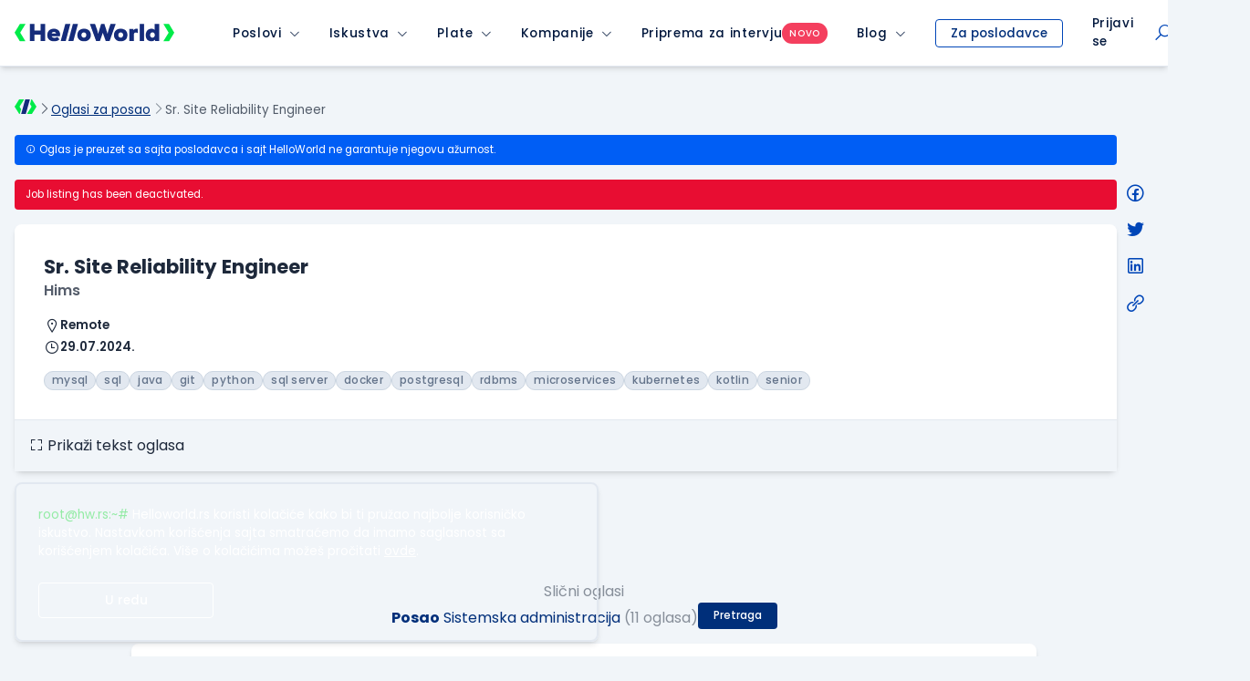

--- FILE ---
content_type: text/html; charset=utf-8
request_url: https://www.google.com/recaptcha/api2/anchor?ar=1&k=6LfmyvMUAAAAAJ-S0TrDfXc5WcJW372thmX6wTAj&co=aHR0cHM6Ly9zdGF0aWMuaGVsbG93b3JsZC5yczo0NDM.&hl=en&v=9TiwnJFHeuIw_s0wSd3fiKfN&size=invisible&anchor-ms=20000&execute-ms=30000&cb=3akt9qswzkoz
body_size: 48195
content:
<!DOCTYPE HTML><html dir="ltr" lang="en"><head><meta http-equiv="Content-Type" content="text/html; charset=UTF-8">
<meta http-equiv="X-UA-Compatible" content="IE=edge">
<title>reCAPTCHA</title>
<style type="text/css">
/* cyrillic-ext */
@font-face {
  font-family: 'Roboto';
  font-style: normal;
  font-weight: 400;
  font-stretch: 100%;
  src: url(//fonts.gstatic.com/s/roboto/v48/KFO7CnqEu92Fr1ME7kSn66aGLdTylUAMa3GUBHMdazTgWw.woff2) format('woff2');
  unicode-range: U+0460-052F, U+1C80-1C8A, U+20B4, U+2DE0-2DFF, U+A640-A69F, U+FE2E-FE2F;
}
/* cyrillic */
@font-face {
  font-family: 'Roboto';
  font-style: normal;
  font-weight: 400;
  font-stretch: 100%;
  src: url(//fonts.gstatic.com/s/roboto/v48/KFO7CnqEu92Fr1ME7kSn66aGLdTylUAMa3iUBHMdazTgWw.woff2) format('woff2');
  unicode-range: U+0301, U+0400-045F, U+0490-0491, U+04B0-04B1, U+2116;
}
/* greek-ext */
@font-face {
  font-family: 'Roboto';
  font-style: normal;
  font-weight: 400;
  font-stretch: 100%;
  src: url(//fonts.gstatic.com/s/roboto/v48/KFO7CnqEu92Fr1ME7kSn66aGLdTylUAMa3CUBHMdazTgWw.woff2) format('woff2');
  unicode-range: U+1F00-1FFF;
}
/* greek */
@font-face {
  font-family: 'Roboto';
  font-style: normal;
  font-weight: 400;
  font-stretch: 100%;
  src: url(//fonts.gstatic.com/s/roboto/v48/KFO7CnqEu92Fr1ME7kSn66aGLdTylUAMa3-UBHMdazTgWw.woff2) format('woff2');
  unicode-range: U+0370-0377, U+037A-037F, U+0384-038A, U+038C, U+038E-03A1, U+03A3-03FF;
}
/* math */
@font-face {
  font-family: 'Roboto';
  font-style: normal;
  font-weight: 400;
  font-stretch: 100%;
  src: url(//fonts.gstatic.com/s/roboto/v48/KFO7CnqEu92Fr1ME7kSn66aGLdTylUAMawCUBHMdazTgWw.woff2) format('woff2');
  unicode-range: U+0302-0303, U+0305, U+0307-0308, U+0310, U+0312, U+0315, U+031A, U+0326-0327, U+032C, U+032F-0330, U+0332-0333, U+0338, U+033A, U+0346, U+034D, U+0391-03A1, U+03A3-03A9, U+03B1-03C9, U+03D1, U+03D5-03D6, U+03F0-03F1, U+03F4-03F5, U+2016-2017, U+2034-2038, U+203C, U+2040, U+2043, U+2047, U+2050, U+2057, U+205F, U+2070-2071, U+2074-208E, U+2090-209C, U+20D0-20DC, U+20E1, U+20E5-20EF, U+2100-2112, U+2114-2115, U+2117-2121, U+2123-214F, U+2190, U+2192, U+2194-21AE, U+21B0-21E5, U+21F1-21F2, U+21F4-2211, U+2213-2214, U+2216-22FF, U+2308-230B, U+2310, U+2319, U+231C-2321, U+2336-237A, U+237C, U+2395, U+239B-23B7, U+23D0, U+23DC-23E1, U+2474-2475, U+25AF, U+25B3, U+25B7, U+25BD, U+25C1, U+25CA, U+25CC, U+25FB, U+266D-266F, U+27C0-27FF, U+2900-2AFF, U+2B0E-2B11, U+2B30-2B4C, U+2BFE, U+3030, U+FF5B, U+FF5D, U+1D400-1D7FF, U+1EE00-1EEFF;
}
/* symbols */
@font-face {
  font-family: 'Roboto';
  font-style: normal;
  font-weight: 400;
  font-stretch: 100%;
  src: url(//fonts.gstatic.com/s/roboto/v48/KFO7CnqEu92Fr1ME7kSn66aGLdTylUAMaxKUBHMdazTgWw.woff2) format('woff2');
  unicode-range: U+0001-000C, U+000E-001F, U+007F-009F, U+20DD-20E0, U+20E2-20E4, U+2150-218F, U+2190, U+2192, U+2194-2199, U+21AF, U+21E6-21F0, U+21F3, U+2218-2219, U+2299, U+22C4-22C6, U+2300-243F, U+2440-244A, U+2460-24FF, U+25A0-27BF, U+2800-28FF, U+2921-2922, U+2981, U+29BF, U+29EB, U+2B00-2BFF, U+4DC0-4DFF, U+FFF9-FFFB, U+10140-1018E, U+10190-1019C, U+101A0, U+101D0-101FD, U+102E0-102FB, U+10E60-10E7E, U+1D2C0-1D2D3, U+1D2E0-1D37F, U+1F000-1F0FF, U+1F100-1F1AD, U+1F1E6-1F1FF, U+1F30D-1F30F, U+1F315, U+1F31C, U+1F31E, U+1F320-1F32C, U+1F336, U+1F378, U+1F37D, U+1F382, U+1F393-1F39F, U+1F3A7-1F3A8, U+1F3AC-1F3AF, U+1F3C2, U+1F3C4-1F3C6, U+1F3CA-1F3CE, U+1F3D4-1F3E0, U+1F3ED, U+1F3F1-1F3F3, U+1F3F5-1F3F7, U+1F408, U+1F415, U+1F41F, U+1F426, U+1F43F, U+1F441-1F442, U+1F444, U+1F446-1F449, U+1F44C-1F44E, U+1F453, U+1F46A, U+1F47D, U+1F4A3, U+1F4B0, U+1F4B3, U+1F4B9, U+1F4BB, U+1F4BF, U+1F4C8-1F4CB, U+1F4D6, U+1F4DA, U+1F4DF, U+1F4E3-1F4E6, U+1F4EA-1F4ED, U+1F4F7, U+1F4F9-1F4FB, U+1F4FD-1F4FE, U+1F503, U+1F507-1F50B, U+1F50D, U+1F512-1F513, U+1F53E-1F54A, U+1F54F-1F5FA, U+1F610, U+1F650-1F67F, U+1F687, U+1F68D, U+1F691, U+1F694, U+1F698, U+1F6AD, U+1F6B2, U+1F6B9-1F6BA, U+1F6BC, U+1F6C6-1F6CF, U+1F6D3-1F6D7, U+1F6E0-1F6EA, U+1F6F0-1F6F3, U+1F6F7-1F6FC, U+1F700-1F7FF, U+1F800-1F80B, U+1F810-1F847, U+1F850-1F859, U+1F860-1F887, U+1F890-1F8AD, U+1F8B0-1F8BB, U+1F8C0-1F8C1, U+1F900-1F90B, U+1F93B, U+1F946, U+1F984, U+1F996, U+1F9E9, U+1FA00-1FA6F, U+1FA70-1FA7C, U+1FA80-1FA89, U+1FA8F-1FAC6, U+1FACE-1FADC, U+1FADF-1FAE9, U+1FAF0-1FAF8, U+1FB00-1FBFF;
}
/* vietnamese */
@font-face {
  font-family: 'Roboto';
  font-style: normal;
  font-weight: 400;
  font-stretch: 100%;
  src: url(//fonts.gstatic.com/s/roboto/v48/KFO7CnqEu92Fr1ME7kSn66aGLdTylUAMa3OUBHMdazTgWw.woff2) format('woff2');
  unicode-range: U+0102-0103, U+0110-0111, U+0128-0129, U+0168-0169, U+01A0-01A1, U+01AF-01B0, U+0300-0301, U+0303-0304, U+0308-0309, U+0323, U+0329, U+1EA0-1EF9, U+20AB;
}
/* latin-ext */
@font-face {
  font-family: 'Roboto';
  font-style: normal;
  font-weight: 400;
  font-stretch: 100%;
  src: url(//fonts.gstatic.com/s/roboto/v48/KFO7CnqEu92Fr1ME7kSn66aGLdTylUAMa3KUBHMdazTgWw.woff2) format('woff2');
  unicode-range: U+0100-02BA, U+02BD-02C5, U+02C7-02CC, U+02CE-02D7, U+02DD-02FF, U+0304, U+0308, U+0329, U+1D00-1DBF, U+1E00-1E9F, U+1EF2-1EFF, U+2020, U+20A0-20AB, U+20AD-20C0, U+2113, U+2C60-2C7F, U+A720-A7FF;
}
/* latin */
@font-face {
  font-family: 'Roboto';
  font-style: normal;
  font-weight: 400;
  font-stretch: 100%;
  src: url(//fonts.gstatic.com/s/roboto/v48/KFO7CnqEu92Fr1ME7kSn66aGLdTylUAMa3yUBHMdazQ.woff2) format('woff2');
  unicode-range: U+0000-00FF, U+0131, U+0152-0153, U+02BB-02BC, U+02C6, U+02DA, U+02DC, U+0304, U+0308, U+0329, U+2000-206F, U+20AC, U+2122, U+2191, U+2193, U+2212, U+2215, U+FEFF, U+FFFD;
}
/* cyrillic-ext */
@font-face {
  font-family: 'Roboto';
  font-style: normal;
  font-weight: 500;
  font-stretch: 100%;
  src: url(//fonts.gstatic.com/s/roboto/v48/KFO7CnqEu92Fr1ME7kSn66aGLdTylUAMa3GUBHMdazTgWw.woff2) format('woff2');
  unicode-range: U+0460-052F, U+1C80-1C8A, U+20B4, U+2DE0-2DFF, U+A640-A69F, U+FE2E-FE2F;
}
/* cyrillic */
@font-face {
  font-family: 'Roboto';
  font-style: normal;
  font-weight: 500;
  font-stretch: 100%;
  src: url(//fonts.gstatic.com/s/roboto/v48/KFO7CnqEu92Fr1ME7kSn66aGLdTylUAMa3iUBHMdazTgWw.woff2) format('woff2');
  unicode-range: U+0301, U+0400-045F, U+0490-0491, U+04B0-04B1, U+2116;
}
/* greek-ext */
@font-face {
  font-family: 'Roboto';
  font-style: normal;
  font-weight: 500;
  font-stretch: 100%;
  src: url(//fonts.gstatic.com/s/roboto/v48/KFO7CnqEu92Fr1ME7kSn66aGLdTylUAMa3CUBHMdazTgWw.woff2) format('woff2');
  unicode-range: U+1F00-1FFF;
}
/* greek */
@font-face {
  font-family: 'Roboto';
  font-style: normal;
  font-weight: 500;
  font-stretch: 100%;
  src: url(//fonts.gstatic.com/s/roboto/v48/KFO7CnqEu92Fr1ME7kSn66aGLdTylUAMa3-UBHMdazTgWw.woff2) format('woff2');
  unicode-range: U+0370-0377, U+037A-037F, U+0384-038A, U+038C, U+038E-03A1, U+03A3-03FF;
}
/* math */
@font-face {
  font-family: 'Roboto';
  font-style: normal;
  font-weight: 500;
  font-stretch: 100%;
  src: url(//fonts.gstatic.com/s/roboto/v48/KFO7CnqEu92Fr1ME7kSn66aGLdTylUAMawCUBHMdazTgWw.woff2) format('woff2');
  unicode-range: U+0302-0303, U+0305, U+0307-0308, U+0310, U+0312, U+0315, U+031A, U+0326-0327, U+032C, U+032F-0330, U+0332-0333, U+0338, U+033A, U+0346, U+034D, U+0391-03A1, U+03A3-03A9, U+03B1-03C9, U+03D1, U+03D5-03D6, U+03F0-03F1, U+03F4-03F5, U+2016-2017, U+2034-2038, U+203C, U+2040, U+2043, U+2047, U+2050, U+2057, U+205F, U+2070-2071, U+2074-208E, U+2090-209C, U+20D0-20DC, U+20E1, U+20E5-20EF, U+2100-2112, U+2114-2115, U+2117-2121, U+2123-214F, U+2190, U+2192, U+2194-21AE, U+21B0-21E5, U+21F1-21F2, U+21F4-2211, U+2213-2214, U+2216-22FF, U+2308-230B, U+2310, U+2319, U+231C-2321, U+2336-237A, U+237C, U+2395, U+239B-23B7, U+23D0, U+23DC-23E1, U+2474-2475, U+25AF, U+25B3, U+25B7, U+25BD, U+25C1, U+25CA, U+25CC, U+25FB, U+266D-266F, U+27C0-27FF, U+2900-2AFF, U+2B0E-2B11, U+2B30-2B4C, U+2BFE, U+3030, U+FF5B, U+FF5D, U+1D400-1D7FF, U+1EE00-1EEFF;
}
/* symbols */
@font-face {
  font-family: 'Roboto';
  font-style: normal;
  font-weight: 500;
  font-stretch: 100%;
  src: url(//fonts.gstatic.com/s/roboto/v48/KFO7CnqEu92Fr1ME7kSn66aGLdTylUAMaxKUBHMdazTgWw.woff2) format('woff2');
  unicode-range: U+0001-000C, U+000E-001F, U+007F-009F, U+20DD-20E0, U+20E2-20E4, U+2150-218F, U+2190, U+2192, U+2194-2199, U+21AF, U+21E6-21F0, U+21F3, U+2218-2219, U+2299, U+22C4-22C6, U+2300-243F, U+2440-244A, U+2460-24FF, U+25A0-27BF, U+2800-28FF, U+2921-2922, U+2981, U+29BF, U+29EB, U+2B00-2BFF, U+4DC0-4DFF, U+FFF9-FFFB, U+10140-1018E, U+10190-1019C, U+101A0, U+101D0-101FD, U+102E0-102FB, U+10E60-10E7E, U+1D2C0-1D2D3, U+1D2E0-1D37F, U+1F000-1F0FF, U+1F100-1F1AD, U+1F1E6-1F1FF, U+1F30D-1F30F, U+1F315, U+1F31C, U+1F31E, U+1F320-1F32C, U+1F336, U+1F378, U+1F37D, U+1F382, U+1F393-1F39F, U+1F3A7-1F3A8, U+1F3AC-1F3AF, U+1F3C2, U+1F3C4-1F3C6, U+1F3CA-1F3CE, U+1F3D4-1F3E0, U+1F3ED, U+1F3F1-1F3F3, U+1F3F5-1F3F7, U+1F408, U+1F415, U+1F41F, U+1F426, U+1F43F, U+1F441-1F442, U+1F444, U+1F446-1F449, U+1F44C-1F44E, U+1F453, U+1F46A, U+1F47D, U+1F4A3, U+1F4B0, U+1F4B3, U+1F4B9, U+1F4BB, U+1F4BF, U+1F4C8-1F4CB, U+1F4D6, U+1F4DA, U+1F4DF, U+1F4E3-1F4E6, U+1F4EA-1F4ED, U+1F4F7, U+1F4F9-1F4FB, U+1F4FD-1F4FE, U+1F503, U+1F507-1F50B, U+1F50D, U+1F512-1F513, U+1F53E-1F54A, U+1F54F-1F5FA, U+1F610, U+1F650-1F67F, U+1F687, U+1F68D, U+1F691, U+1F694, U+1F698, U+1F6AD, U+1F6B2, U+1F6B9-1F6BA, U+1F6BC, U+1F6C6-1F6CF, U+1F6D3-1F6D7, U+1F6E0-1F6EA, U+1F6F0-1F6F3, U+1F6F7-1F6FC, U+1F700-1F7FF, U+1F800-1F80B, U+1F810-1F847, U+1F850-1F859, U+1F860-1F887, U+1F890-1F8AD, U+1F8B0-1F8BB, U+1F8C0-1F8C1, U+1F900-1F90B, U+1F93B, U+1F946, U+1F984, U+1F996, U+1F9E9, U+1FA00-1FA6F, U+1FA70-1FA7C, U+1FA80-1FA89, U+1FA8F-1FAC6, U+1FACE-1FADC, U+1FADF-1FAE9, U+1FAF0-1FAF8, U+1FB00-1FBFF;
}
/* vietnamese */
@font-face {
  font-family: 'Roboto';
  font-style: normal;
  font-weight: 500;
  font-stretch: 100%;
  src: url(//fonts.gstatic.com/s/roboto/v48/KFO7CnqEu92Fr1ME7kSn66aGLdTylUAMa3OUBHMdazTgWw.woff2) format('woff2');
  unicode-range: U+0102-0103, U+0110-0111, U+0128-0129, U+0168-0169, U+01A0-01A1, U+01AF-01B0, U+0300-0301, U+0303-0304, U+0308-0309, U+0323, U+0329, U+1EA0-1EF9, U+20AB;
}
/* latin-ext */
@font-face {
  font-family: 'Roboto';
  font-style: normal;
  font-weight: 500;
  font-stretch: 100%;
  src: url(//fonts.gstatic.com/s/roboto/v48/KFO7CnqEu92Fr1ME7kSn66aGLdTylUAMa3KUBHMdazTgWw.woff2) format('woff2');
  unicode-range: U+0100-02BA, U+02BD-02C5, U+02C7-02CC, U+02CE-02D7, U+02DD-02FF, U+0304, U+0308, U+0329, U+1D00-1DBF, U+1E00-1E9F, U+1EF2-1EFF, U+2020, U+20A0-20AB, U+20AD-20C0, U+2113, U+2C60-2C7F, U+A720-A7FF;
}
/* latin */
@font-face {
  font-family: 'Roboto';
  font-style: normal;
  font-weight: 500;
  font-stretch: 100%;
  src: url(//fonts.gstatic.com/s/roboto/v48/KFO7CnqEu92Fr1ME7kSn66aGLdTylUAMa3yUBHMdazQ.woff2) format('woff2');
  unicode-range: U+0000-00FF, U+0131, U+0152-0153, U+02BB-02BC, U+02C6, U+02DA, U+02DC, U+0304, U+0308, U+0329, U+2000-206F, U+20AC, U+2122, U+2191, U+2193, U+2212, U+2215, U+FEFF, U+FFFD;
}
/* cyrillic-ext */
@font-face {
  font-family: 'Roboto';
  font-style: normal;
  font-weight: 900;
  font-stretch: 100%;
  src: url(//fonts.gstatic.com/s/roboto/v48/KFO7CnqEu92Fr1ME7kSn66aGLdTylUAMa3GUBHMdazTgWw.woff2) format('woff2');
  unicode-range: U+0460-052F, U+1C80-1C8A, U+20B4, U+2DE0-2DFF, U+A640-A69F, U+FE2E-FE2F;
}
/* cyrillic */
@font-face {
  font-family: 'Roboto';
  font-style: normal;
  font-weight: 900;
  font-stretch: 100%;
  src: url(//fonts.gstatic.com/s/roboto/v48/KFO7CnqEu92Fr1ME7kSn66aGLdTylUAMa3iUBHMdazTgWw.woff2) format('woff2');
  unicode-range: U+0301, U+0400-045F, U+0490-0491, U+04B0-04B1, U+2116;
}
/* greek-ext */
@font-face {
  font-family: 'Roboto';
  font-style: normal;
  font-weight: 900;
  font-stretch: 100%;
  src: url(//fonts.gstatic.com/s/roboto/v48/KFO7CnqEu92Fr1ME7kSn66aGLdTylUAMa3CUBHMdazTgWw.woff2) format('woff2');
  unicode-range: U+1F00-1FFF;
}
/* greek */
@font-face {
  font-family: 'Roboto';
  font-style: normal;
  font-weight: 900;
  font-stretch: 100%;
  src: url(//fonts.gstatic.com/s/roboto/v48/KFO7CnqEu92Fr1ME7kSn66aGLdTylUAMa3-UBHMdazTgWw.woff2) format('woff2');
  unicode-range: U+0370-0377, U+037A-037F, U+0384-038A, U+038C, U+038E-03A1, U+03A3-03FF;
}
/* math */
@font-face {
  font-family: 'Roboto';
  font-style: normal;
  font-weight: 900;
  font-stretch: 100%;
  src: url(//fonts.gstatic.com/s/roboto/v48/KFO7CnqEu92Fr1ME7kSn66aGLdTylUAMawCUBHMdazTgWw.woff2) format('woff2');
  unicode-range: U+0302-0303, U+0305, U+0307-0308, U+0310, U+0312, U+0315, U+031A, U+0326-0327, U+032C, U+032F-0330, U+0332-0333, U+0338, U+033A, U+0346, U+034D, U+0391-03A1, U+03A3-03A9, U+03B1-03C9, U+03D1, U+03D5-03D6, U+03F0-03F1, U+03F4-03F5, U+2016-2017, U+2034-2038, U+203C, U+2040, U+2043, U+2047, U+2050, U+2057, U+205F, U+2070-2071, U+2074-208E, U+2090-209C, U+20D0-20DC, U+20E1, U+20E5-20EF, U+2100-2112, U+2114-2115, U+2117-2121, U+2123-214F, U+2190, U+2192, U+2194-21AE, U+21B0-21E5, U+21F1-21F2, U+21F4-2211, U+2213-2214, U+2216-22FF, U+2308-230B, U+2310, U+2319, U+231C-2321, U+2336-237A, U+237C, U+2395, U+239B-23B7, U+23D0, U+23DC-23E1, U+2474-2475, U+25AF, U+25B3, U+25B7, U+25BD, U+25C1, U+25CA, U+25CC, U+25FB, U+266D-266F, U+27C0-27FF, U+2900-2AFF, U+2B0E-2B11, U+2B30-2B4C, U+2BFE, U+3030, U+FF5B, U+FF5D, U+1D400-1D7FF, U+1EE00-1EEFF;
}
/* symbols */
@font-face {
  font-family: 'Roboto';
  font-style: normal;
  font-weight: 900;
  font-stretch: 100%;
  src: url(//fonts.gstatic.com/s/roboto/v48/KFO7CnqEu92Fr1ME7kSn66aGLdTylUAMaxKUBHMdazTgWw.woff2) format('woff2');
  unicode-range: U+0001-000C, U+000E-001F, U+007F-009F, U+20DD-20E0, U+20E2-20E4, U+2150-218F, U+2190, U+2192, U+2194-2199, U+21AF, U+21E6-21F0, U+21F3, U+2218-2219, U+2299, U+22C4-22C6, U+2300-243F, U+2440-244A, U+2460-24FF, U+25A0-27BF, U+2800-28FF, U+2921-2922, U+2981, U+29BF, U+29EB, U+2B00-2BFF, U+4DC0-4DFF, U+FFF9-FFFB, U+10140-1018E, U+10190-1019C, U+101A0, U+101D0-101FD, U+102E0-102FB, U+10E60-10E7E, U+1D2C0-1D2D3, U+1D2E0-1D37F, U+1F000-1F0FF, U+1F100-1F1AD, U+1F1E6-1F1FF, U+1F30D-1F30F, U+1F315, U+1F31C, U+1F31E, U+1F320-1F32C, U+1F336, U+1F378, U+1F37D, U+1F382, U+1F393-1F39F, U+1F3A7-1F3A8, U+1F3AC-1F3AF, U+1F3C2, U+1F3C4-1F3C6, U+1F3CA-1F3CE, U+1F3D4-1F3E0, U+1F3ED, U+1F3F1-1F3F3, U+1F3F5-1F3F7, U+1F408, U+1F415, U+1F41F, U+1F426, U+1F43F, U+1F441-1F442, U+1F444, U+1F446-1F449, U+1F44C-1F44E, U+1F453, U+1F46A, U+1F47D, U+1F4A3, U+1F4B0, U+1F4B3, U+1F4B9, U+1F4BB, U+1F4BF, U+1F4C8-1F4CB, U+1F4D6, U+1F4DA, U+1F4DF, U+1F4E3-1F4E6, U+1F4EA-1F4ED, U+1F4F7, U+1F4F9-1F4FB, U+1F4FD-1F4FE, U+1F503, U+1F507-1F50B, U+1F50D, U+1F512-1F513, U+1F53E-1F54A, U+1F54F-1F5FA, U+1F610, U+1F650-1F67F, U+1F687, U+1F68D, U+1F691, U+1F694, U+1F698, U+1F6AD, U+1F6B2, U+1F6B9-1F6BA, U+1F6BC, U+1F6C6-1F6CF, U+1F6D3-1F6D7, U+1F6E0-1F6EA, U+1F6F0-1F6F3, U+1F6F7-1F6FC, U+1F700-1F7FF, U+1F800-1F80B, U+1F810-1F847, U+1F850-1F859, U+1F860-1F887, U+1F890-1F8AD, U+1F8B0-1F8BB, U+1F8C0-1F8C1, U+1F900-1F90B, U+1F93B, U+1F946, U+1F984, U+1F996, U+1F9E9, U+1FA00-1FA6F, U+1FA70-1FA7C, U+1FA80-1FA89, U+1FA8F-1FAC6, U+1FACE-1FADC, U+1FADF-1FAE9, U+1FAF0-1FAF8, U+1FB00-1FBFF;
}
/* vietnamese */
@font-face {
  font-family: 'Roboto';
  font-style: normal;
  font-weight: 900;
  font-stretch: 100%;
  src: url(//fonts.gstatic.com/s/roboto/v48/KFO7CnqEu92Fr1ME7kSn66aGLdTylUAMa3OUBHMdazTgWw.woff2) format('woff2');
  unicode-range: U+0102-0103, U+0110-0111, U+0128-0129, U+0168-0169, U+01A0-01A1, U+01AF-01B0, U+0300-0301, U+0303-0304, U+0308-0309, U+0323, U+0329, U+1EA0-1EF9, U+20AB;
}
/* latin-ext */
@font-face {
  font-family: 'Roboto';
  font-style: normal;
  font-weight: 900;
  font-stretch: 100%;
  src: url(//fonts.gstatic.com/s/roboto/v48/KFO7CnqEu92Fr1ME7kSn66aGLdTylUAMa3KUBHMdazTgWw.woff2) format('woff2');
  unicode-range: U+0100-02BA, U+02BD-02C5, U+02C7-02CC, U+02CE-02D7, U+02DD-02FF, U+0304, U+0308, U+0329, U+1D00-1DBF, U+1E00-1E9F, U+1EF2-1EFF, U+2020, U+20A0-20AB, U+20AD-20C0, U+2113, U+2C60-2C7F, U+A720-A7FF;
}
/* latin */
@font-face {
  font-family: 'Roboto';
  font-style: normal;
  font-weight: 900;
  font-stretch: 100%;
  src: url(//fonts.gstatic.com/s/roboto/v48/KFO7CnqEu92Fr1ME7kSn66aGLdTylUAMa3yUBHMdazQ.woff2) format('woff2');
  unicode-range: U+0000-00FF, U+0131, U+0152-0153, U+02BB-02BC, U+02C6, U+02DA, U+02DC, U+0304, U+0308, U+0329, U+2000-206F, U+20AC, U+2122, U+2191, U+2193, U+2212, U+2215, U+FEFF, U+FFFD;
}

</style>
<link rel="stylesheet" type="text/css" href="https://www.gstatic.com/recaptcha/releases/9TiwnJFHeuIw_s0wSd3fiKfN/styles__ltr.css">
<script nonce="ibmZYFG04h9PxoENRKw_yw" type="text/javascript">window['__recaptcha_api'] = 'https://www.google.com/recaptcha/api2/';</script>
<script type="text/javascript" src="https://www.gstatic.com/recaptcha/releases/9TiwnJFHeuIw_s0wSd3fiKfN/recaptcha__en.js" nonce="ibmZYFG04h9PxoENRKw_yw">
      
    </script></head>
<body><div id="rc-anchor-alert" class="rc-anchor-alert"></div>
<input type="hidden" id="recaptcha-token" value="[base64]">
<script type="text/javascript" nonce="ibmZYFG04h9PxoENRKw_yw">
      recaptcha.anchor.Main.init("[\x22ainput\x22,[\x22bgdata\x22,\x22\x22,\[base64]/[base64]/[base64]/[base64]/cjw8ejpyPj4+eil9Y2F0Y2gobCl7dGhyb3cgbDt9fSxIPWZ1bmN0aW9uKHcsdCx6KXtpZih3PT0xOTR8fHc9PTIwOCl0LnZbd10/dC52W3ddLmNvbmNhdCh6KTp0LnZbd109b2Yoeix0KTtlbHNle2lmKHQuYkImJnchPTMxNylyZXR1cm47dz09NjZ8fHc9PTEyMnx8dz09NDcwfHx3PT00NHx8dz09NDE2fHx3PT0zOTd8fHc9PTQyMXx8dz09Njh8fHc9PTcwfHx3PT0xODQ/[base64]/[base64]/[base64]/bmV3IGRbVl0oSlswXSk6cD09Mj9uZXcgZFtWXShKWzBdLEpbMV0pOnA9PTM/bmV3IGRbVl0oSlswXSxKWzFdLEpbMl0pOnA9PTQ/[base64]/[base64]/[base64]/[base64]\x22,\[base64]\\u003d\x22,\x22w4tzV8ODRV/CnMKoI01ZM8OcNHLDrcOfXSLCh8KHw6HDlcOzI8KLLMKLdXV4FBXDl8K1NizCqsKBw6/Ct8OcQS7CmwcLBcKtB1zCt8O/w4YwIcKcw658A8K4GMKsw7jDscKUwrDCosOOw4ZIYMK2wpQiJREgwoTCpMO/FAxNRB13woUMwrpyccKCasKmw59BM8KEwqMWw6hlwobCmHIYw7VEw4MLMU4FwrLCoEBmVMOxw7RUw5obw7Z5d8OXw5rDsMKxw5ASQ8O1I2nDmDfDo8O8wqzDtl/CnEnDl8KDw5TCrzXDqhLDmhvDosKmwobCi8ONKMKnw6cvBMOwfsKwFsOkO8Kew6AGw7oRw7TDisKqwpBYP8Kww6jDgytwb8K7w7l6wocKw6d7w7xIXsKTBsOLLcOtIRkedhVNaD7Dvj/Dt8KZBsOkwodMYw8BP8OXwpbDrirDl1NPGsKow4nCt8ODw5bDgMK/NMOsw6jDvTnCtMOqwpLDvmY/NMOawoRPwrIjwq1pwoENwrpLwrlsC3pzBMKAdMKmw7FCacKdwrnDuMK/[base64]/CqikNI13CnWzCrsKjw4bCtULDpFEcdwweKMKywqFPwoPDu8K5wrnDhUnCqzEgwosXXMK8wqXDj8KPw4DCsBU7wqZHOcKtwqnCh8OpU1QhwpAMOsOydsKFw6I4awPDsl4dw7/CrcKYc0s1bmXCrMK6FcOfwq3DlcKnN8KUw4c0O8OQQCjDu2XDiMKLQMOVw43CnMKIwrd4XCkww6ZOfT3DtsOrw61GCTfDrCTCmMK9wo9pSCsLw6rCux8qwo4+OSHDp8Oxw5vCkFdPw71twpXCsinDvSVaw6LDixHDrcKGw7I4csKuwq3DpmTCkG/DusKgwqAkWkUDw504wrkNe8OpLcOJwrTCmRTCkWvCrMKRVCpRT8KxwqTCgsO4wqDDq8KLHiwUYCrDlSfDjMKXXX8yV8Kxd8OGw5zDmsOeA8KOw7YHQMKCwr1LK8OJw6fDhyNXwojDm8K0dsOSw4Aawo98w7rCtcOtccK4wqR4w7/DisOLB3XDhn1jw5rCkMO0bA3CmhTCgsKGaMOALDrDsMKPYcODJg0Owo4RO8KcX2URwpYXWhY/w54wwphiUMKkLcOyw7ccb1nDsXXCkTogwpbDtcK0wrNjV8K1w7/CuijDii3CrVZ9TMKuw5HCmDXCgcOsDcO+NcKVw6A+wohWAW18BFzDnMOLJAfCksOZwqLCvMOFAlEBQ8K1w5IEwojCux4KZyhmwqQYw6YsAUV2WMOzw6NbD3PDlmbCoTscwrvDpMOCw5chw57DvCBjw6jCm8KHRcOeHlELTFsHw7/CpRvDpFxPaDrCosOISMKWw50Cw6ZoLsKVwrLDsFzDvydOw7gZbMOnd8Kaw7nCpE9qwqlLSU7Dr8Kqw5vCgE3DlMOCwo5sw4A/P2rCjEgPUE7CnXLCpsKPWcOnG8KrwqrCkcOiwrZdGsO5wrZKSXHDoMKBFjTCqWFeC3bClMOow7/DnMOlwo9iwrLCm8Kvw4Jzw5Z5w4UZw7TCmgJHw58pwp4Ewq0rV8KFQMK5dsKSw70VIsKLwqFQUMOtwqE8wrdrw4Myw7bCusO5MsOqw4bCmBI0wo5Fw4Y/[base64]/[base64]/w7HCkcOLwoFKw4TDoVfDgcKCTgEjADcGTg00ccKow7bCmXtsRMOUw6cSLMK4QEbCi8OGwqjCvcOnwpluJ1EIJV83fDZkesOxw7QYJj/[base64]/Nlo4LcOXBEZeUHrCrcOeSDorTVNWwobCoMOxwpzClcOme2U1esKPwooEwqEaw4fDjsKfORPDoCl0WsKeZz7CkcObADPDiMOoCsKcw4h5wprDmTPDnWfCmAbClHzCk1rDnsK1PAMCw6h0w6olE8KWdsKpOiBaHz/ChT7DrxjDq3TCpkrDt8KnwrgVwpnDvcK1LHnDjgzCucKmIBLCrUzDncKZw5c3B8KZHGQRw6bCpEHDujnDpcKuecO/woTDuzw9YXjCgA7Cn3nCihw/ejDCqMOVwqwMw5bDjMKsZA3ClTlaKETDq8KVwoDDjmbDv8KfPQPDi8OAKCJVw6Ngw7/Dk8KxV2LCgsOoGREtG8KGAAnCmjXDgMOuHUXCljYSLcK6wr7CisKUScOOw5/[base64]/DhMObwoPCvgLDvsO8RMOKw6AIPz0KFBDDlz1GwqHDv8OXBWfCpMKrKwxzPMOEw7TDscKiw67DmRfCr8ODMUrCiMK6w5kNwq/CmzbClcOOMMOCw4s4JWkpwq/[base64]/Cl8OAE2Qtw7PDnBPCkMKhBsOfIcK8wqfCq0tyVQkOw7YXOsKEw7tfC8Ojw4DCjBPCqHJHwqrDmHoHw7pFKXwfw4vCmsOwKGHDu8KdNcK9bMKuLsONw6DCj3HDk8K9HMK+NUTDtjnCjMOPw4jCkiRnf8O9woIxG3Nefk7Dr2U/bsKLwrxYwoceYk3Cjj7CtGM7wrFpw6vDm8ORwqzCvMOuPABtwpQVVsKsZlo/AxrClEoZby5xw4owQWUQRx9ufQV4OhtKw6xDBwbCnsOKcsK3wrHDtS/CocO8M8K+Jy57wpDDhsKCfjAnwoUaacKww4TChwXDtsKLdgvCjMK3w73DhsO/w7kYwqLCh8OadUsMw6bCiXbDh1nCiH9WUgA4ERsowqnCjMOYwoI7w4LClsKTb3LDiMKXRjXCtX3DhizCojtTw7oEw53CsRZew7nCrQFQD1TCozEnRU3DvSkiw6LDq8OoNcOIwpTCk8KDNMKUCMOWw7hdw69KwrXCvBLChyc7wrTCmix/wpbCqnPDiMONPMO/OGxKAsO5HCdbwpjDo8OYwrhVdsKtWDPCrz7DkgfCp8KQFjtdcsOzw73CtQLCocOnwpLDomNRdkLCiMO1w4PDhMOrwobCiEpIwpXDtcO+wrRlw5cCw6wpHXUNw4XDosKOKkTCmcOXXC/DpxXDj8OhH2Fpw4Mmwr9Bw69Gw5HDgBslw7coDcOrw4IawrnDpwdDZcO8wqDDvsKzL8K+KwIwcy87aSTDiMK9YcO2DcOXw4ssasOmMcO1ZMKlDMKDwpPCpiDDghhQTQbCr8KACzHDncOJw57CucOcUAzDpcOqVAwDWV3DimhHwo7CncKMa8OGdMKEw6LCrSLDkXd/w7/DhsOrER7DkgQBfSnDjncREWEUTX7DhFgWwqBNwqUfclZuw6lELsKqJ8KoKMOYwpvCr8KowrzCpEHDhwBjw6wMw4EZBXrCkQnClRcpF8Osw7k3dFbCusOoTcKvA8KkRcKXNsO3w5jDgW/CtmrDjWkoP8KUY8ObFcKqw5FcCTJZw5FzQxJCHMO/SRYxLcKPOmtHw7bDhz1UIRtmK8OgwqMwY1DCjcOPAMO5wpzDkhNVNMODw54pQ8OeOB1fwpFMdRfDgsOzdsOowpzDilPDrD04w7xvXMKvwrTCo0NiQcKHwqpWDMKOwrR/[base64]/Du8KjwoPClkfCjcOEw7tfOsKqG8KZwo8bw5HDmMKdSsKrw5oSw4E+w7NDflzDmTxYwrJQw5YXwp/Du8OlCcOMwrHDlDgNw4M5TsOaaknClzVww6UvBEpzw73ChnZ+esKHRMO7c8O0D8KmTGLDsRHChsOiQ8KNAiHCqWnDh8KZKcO5w4F4dMKud8KZw7XClMOwwooRT8OCwoXDjSfCkMOPw7/[base64]/w6U9LTzCs8K1O8KbKMOMQyHDiHTDosOVw63DvEUdwrlvw5fDgcOKwrJgwpHDpMKBXsO2esKhPMKeEF3DkRlXw5LDsCFhCzfCncOKQGB7EMO7NMOow4FgQTHDscKSPsOVXDzDlR/Cp8Ktw4HCnERiwqYuwrVDw4LDugfCscKCETYewrQ8woDDucKawqTCrcO5wrEgwqbDqsOew73DicKDw6jDrSHCgyNrPTdgwo7ChsOcwq4HUkVPVwjCmzI4KMKww5dhw7/Dn8KEwrfDoMO/w6I/[base64]/DlWdNAGjCoMK3PcKtEko0K8OoX1TCiMO8XsKbw6XCqsOkEcObw5zDqzrCkTPCjGDDu8OYw5HDhsOjDVM0XnNuIk/Cv8KfwqHDs8K6w73DrsKIWcOzRmp3B0Vpwrc7YMObchbDrcKHwrQGw4HCnUUcwo/CqcOvw4nCtzrDjcOHwrTDtMK3wpZRwopEHMOZwo/CksKdBcO6KsOaw7HCpcK+FF/[base64]/DkcOqf2p6KMKCXUU2wq8FWFvDmMOVLMK7WQXDg3bCsHMCMsOKwoZcVwUQDVLDo8OFPHDCksKIwoFfP8KSwqHDv8OKVsOvYMKQw5fCicOBw43CmjhgwqbCscKlZsOge8Kgb8KHGk3CrzDDosOSH8OgNhg5w51nw63CmhXDjVc9W8K9SUPDnHc7woBvFXzDiHrCm3/ClknDjsOuw4zDtMOSwojCmwLDkkrDhMOSwrBdPMKpw4UBw6nCtGh6woJNWTHDv1zDn8KOwqwyK1jCoQPDo8K2d3rDv1BGDV4bwocdEMKuw5/Cp8OmQMKFERx4UQJ7wrpxw7bCncOLLkV2d8Knw7hDw7NTHWNUAC7DlMKbV1BMUinCncK0w5LDnQjClcOzYUMZLSHCrsOeERbDpMOtw43DkQbDpyUvfcKNw5Jew6DDng8kwobDrFBjD8Olw4R/w6ZkwrNcEMK7Q8OaAsKrS8KRwqpAwpoXw40SfcK/P8OAKMO/w4TDkcKAwpvDuRJxw4LDtF0mBcOGb8K0XcOQfsO1AxVZe8OHwpHDicONwqjDgsKpQVcVUMKwUSBXwrbDnMOywojCvMK/WsOzKDwLQSZ2Lm5yUcKZVcOGwqzCtMKzwosNw7/[base64]/CkmPCqDXCqHbClmPCq0ovTcKRasKkwobDmsKBwp/DmUHDrlzCrGjCtsK/w4EfFD/[base64]/CtMOLIUJgAsK5XsK0IWgzw7pzw5Bnw5AuwpITwqDCqCzDp8OVL8OPw616w5DCsMKdb8KMwqTDsDZ8DCjDuSjCnMK7JcKtKsODOTNQw4Yfw5PDh24pwonDhUgXZsO4UWjCk8KqD8OwYFxkNMOIw5U+w4c+w6DDpRjCggUiw7RqaUbCpsK/w7PDg8KOw5ssbDddw5RUwpbCu8OIw6QAw7Riw5TCglwbwrRiw5V7w5w9w4wcw5/ChsKoR1XCn2Jvwp4rcw4XwrPCh8ORKMKdAVrDtMKjVsKfwoXDmsOoMsKqw5fDn8OLwohOwoBIFsKLwpVxwrsOQVBkVWB4JMKSYB7DjMKDcsONbsKdw68sw7p/Uxt3RsOVwoDDvyALO8K6wr/[base64]/[base64]/Dt8Ojw4LDkn3DrHTCr0PCusK3w7RCw4kwOG4tCcKuwo/CiwvCoMO/woTCriFmHlMBTDTDmxBYw5zCrSw/woU3MAHCiMKew57Dt8OYSkPCigXCk8KxM8KsYH4MwqHCtcOYwoLCvyw2A8OadcOWwqXCtzXDuSTDqmzDmwXCmDVeLMKoL31WEw0Wwr5bYsKWw4d4UcK9QxUneELDrwTCh8KwdlrCtAIgYMOoO3XCtsObJ23CtsKKQ8KddyN/wrPCvcOZdx3Dp8OtbRPCil0VwqsWwr1TwrJZwphywq01OUPDvW/CusOeBz5IIR7CvsOqwpoLKkfCs8OINzDCuwfChsKyKcKgfsKyQsOtwrQXwqnDlzvCvDDDq0V8w6TDt8OnDigwwoBpYMKVF8OKwrhhQsO0B2YWZVdfw5QoNwrDkAjCtsO4XHXDicOHwprDvsKoIRciwobCvMKJw5XCp1LDuxwkehhVDMKSA8O3E8OtWcKywroFw7/CicOdFsOlYhvDsWgLwqAbD8KswqDDocOOwokqw4YGGErDsyPCsgbDsjTChj9nw50BLQEmbmhow48NYcKNwpfDmhnCusO3LmvDhi/ClDTCnFZPbmoSeh0nw4ZHC8KaV8Orw5tabmjCkMOWw73DqjbCisOVQid5IQ/DjcKpwp4Kw5Y4wqTDqEd9EsKXC8OJNCrCiG1twpHDrsKrw4IwwqVOJ8KVw7ZtwpY9wrU3EsKpw7nCvsO6NcOvN0/[base64]/[base64]/w5LCj8OTwrEywrlFYHPDicOQNDk1wpXClg7Cq03Dg1MRSR5Mwp3Dp1ckNmHDlFTDvsOgaG5nwrNeSSgLccKEfcODPV/[base64]/[base64]/DuyVxYFofw41dwpJLNMO5BX/CsV/DnMOKwrLCjQEPw5TDvsKKw6LChsOqLcO5dXPDiMKMworCrsKbw7pOwpHDmAAve1V1w4/DoMK9Oj8RPsKcw5BVXXzCqMOWME7CnENLwqRvwoljw752FhIAw5DDpsKjRwvDvxJswqPClztIesOIw5DCvcKpw6VBw4trYcOEJFfCvz7DqmsIC8Kdwo9Tw5nDlQRJw4RIR8KMw5LCocKyCAjCsm8Fw4/Clx1vwrNLU1jDoXrCsMKMw53Cvn/CgCzDqTx7esKZwp7Cv8K1w4zCqnwNw5vDvsORUifCtMO4w6bDssOFVwwDwpfClQhSLFkNw7/DnsORwo7CunF3KGzDhz7CksKWEsKDH01aw6zDt8KwE8KQwpB+w5Fiw67ClkrCm0kmFVzDtcK7fcKOw74xw7DDqnnDlVIXw5DCuUjCu8OUBH0xGFB5aVzDr0Z8wrfClkvDnMOIw4/DgEfDt8ODYsKGwqDChsKVO8OLDgvDtSRyXsOuXkTDiMOoTsKhDsK3w4LCocK6wpISwrjCk0XCgQFGdW9EYETDlmTDoMOVQsKSw4HCo8KWwoDCoMOgwrNOUXo1MgkoSCU+Y8Obwq/[base64]/[base64]/CnSDDh8KEw7wtwoVKLMOAw7Agwq8tSMKcwoM0LsOjCW57GMKlCcK6bl1KwoAxw6XChsOOwp44wpbDuzrCtgtANk/CjXvDsMOlw6Bww5zDg2bCrwwjwoHCmcOTw6vCqyoiwpDDg1LDjsKtHMKVw7bDm8KDwrrDilYMwq5ywr/Cj8KjMMKowr7Dvj4fByB9V8KtwqdtHRkUwqBLS8KWw67CosOzSCDDu8O6dcKUdsKhH3oOwo/CmMK+a3/CjMKNLx7DgsK8fcKSwrsiZWTCg8KmwpDDs8OnWcKxwr5Cw5F9Iy07EWVmw6TCjcO1RU9jGsOVw5DCnsKxwq9kwpjDpF1sJMKtwoZHMj3CvsKwwqbDg2XDglrDsMKaw7hpVRl2wpYBw4vDlMOlw59bwp/CkjkBwovDncOYCkAqwotxw5Rew7J3w7FydsOBw745QzUWRk7CtXQyJ3Uew47Ckm1wJGrDoTDCuMKjDsOHEmXDnmAsB8KXwr3DtBEfw7XCmnDClMOHe8KGH2ALYsKOwoc1w70UacO0AMONPCbCrcKvSWkJwr/CmGFhMcOWw6zCtsKNw4/[base64]/TDfCkgIwb3wFwq/CoFZGw77Dv8KLw44IbxkCwpjCjMK9b13DmMKGLcKBcXnDsDlOBQnDgsOwcHx+e8KTbGPDq8KtcMKMeVDDhGgIw5HDtsOkGcOowr3DiwnDrsKHSUvDkEZZw6VnwoZrwphFY8OiWHkVVWUHw4gedS/DscK9HMODwrPDtMOowqlKQHfDnl3DoFtddwrDqMOIG8KiwrIRdcKxK8K9ZcKzwrUmemM+TRvChsK/[base64]/CnD18wqPCvyNvYnjDoDbDnRzCqsO/wqTDj8OzW3vDjw3DpMOFGT8Sw6rDn2pcw69hasK4acKzdzxcwqlfXsK4CUw3wrQ5w4fDocKPHsKiWzrCvQbCuX7Dtk3DtcOCw4PDmcO3wodjMcOfKAVnRnRUBQvClFLCogLClkLDpnEFGcKIIsK0woLCvjfDjVfDiMKbdT7DicKaI8ODwqfDi8K/TsO/NsKrw40dCUYww4HDtXfCr8KiwqDCnzXCsGPDhTVdw4/[base64]/DrBZ4Rjc4MkLCpG/Ct8KhI2tmwrDDtcKQdggkWMO9Ik1Rwoluw5RROMOLw5bClSMSwoVkAXrDqi3DisOcw5oTBMOBTsOgwoYbZT7DhsKkwqnDrsK7w4TCk8KweTDCkcKECMKqw4xEc1hBBAnCjcKMw4nDg8KEwp7Dr2twBF9mSQ/[base64]/FHLCsXhKMMKgw4nDlsOZwqhYwp9oUMOhwqReFcOhd8OVwpPDvBYMwpDDg8O/S8KZwp9IOlwVw4gzw7TCo8OzwpPCuxLDqcOpSgDDpMOKwqrDvEg7w5FLwq9Od8KKw7smwqLCuEAZTSdnwqnDpELCsFo3wpoIwojDs8KCB8KHwp0Sw6I3TMKyw6hvwqVrw5nDo1PDiMOSw71ZFT1Cw7RoWynDl2LDlndTMyVJw7NQO0BlwpYlDsO2cMKmwrLDlW/Dv8KwwrPDmcKIwp5zbyHChmBxwo8mAMOZw53Cv3B8IFfCtsKiIcOIEg4Jw67CtUrCr2dEwqdYw5zCsMOJFml5PnUNYsOfAcKXeMKGw7DCqMOAwpUQwocAU2/CucOHPwsTwr3DqcOUYSQwGcOgI2/Cv15WwrYYHMORw7dJwpFJOl5/CUUZw6IUcMKbw5DDn3whXCPDg8KUaEvDpcK3wohzZiQrOw3CkHDCg8OKw6bDgcKXUcKpw44qwrvCpsK3PMKOa8K3PR5LwqpyccOcw6tKwpzCrVbCucKLP8KjwqTCh0bDoWLCuMKHeXpIw6EXcCXDqEPDmh7CvMKHDixmwpbDo0/DrMOew7rDmcOINiQLfcOYwpTCgH3DoMKLIVdbw4AZwqXDtXLDtBpDGsOgwqPChsOdP0nDucKnTHPDicOuSADCiMO/WkvCsV8sLsKdfMOGwoPCrsKKwobCuHnDg8Kfwp97QsO1wq9awpnCknfClxTDhsK3OSrCpQjCqMO2NQjDjMO/w7TCuUVjecKrWw7DksKUYsOQecKSw54ewp9DwprCksK9wp3CrMKVwoJ8wqLClsOww63DhGnDvXxRAj9/ajVHw5NnJ8O6wpF/wqjDj3IcDG3ClgoLw6QBwpRmw6/[base64]/DiznDlinCncOVwokSJgvDgHvDmcKRRsO5woA2wrYrwqfCu8OZwo59ACTCrBEAUnIHwq/DscOhDcOxwrrCrSRvwociMRrCj8OScMOmAcKoX8KqwrvCuTJOw6TDvMOpwpJdwr3DukHDhsKsNMKmw590wrXCnjHCm0pMXB7ChcOXw5NOUWLChWXDlsKvJH/DsSg4JCjDvA7Cn8OKw7gxQm5nEsOvwprCu1Fvw7HDlsObw7xHwrZyw5BXwr1jMsOawrPCmMOIwrcxKQp3D8Kddn/Dk8KnAsKqwqQPw70lw5t8f1Icw6XCp8Ogw6/[base64]/CiMOcwqDClEkAw4HCuMKtwo/DgCjCpMK0w6LDh8O3UsKTJj4SGsOZZHlYMwN7w4Flwp3DpRzCh17DvMO+PT/DjRLCuMOFDsKpwrLCucOsw5MJw4/DgGzCqHh1bjoXw5XDrUPDqMOJw5zDrcKQcsO1wqQLYRhcwqs3Elx6KxZKEcOcEj/DmcKRQiADwqoTw7nDj8K1d8K8ShrCsC1Dw4MOMXrCrC5AQMKLwrLCkzTClGVTYsOZShNZwo/[base64]/DhwTCscOeO8KiEsKlw4fDucOYwoknJUBqwq3CkcOtJsOnBAQ8wpYzw7/DjQYkw53ChMKdworDocO2w4k6VkFBMcOgdcKXw67CgcKlCAjDgMKow5wvccKGwol1wq4hwpfCh8OTNMOyDT5pasKGRBvCt8KyAmJfwr4Tw7tZUsONHMK6ZSkQw6I/[base64]/dMOJw6khUMKawrLChy9zw4nCksOSQyZVwpRFXsOICcKFw4ZfME3DsXNCcsO/OwrCnsKPHcKDQAfDv3LDtcOLeyYhw59wwp/CoCjCgCzCrTPCtsOUwo/CsMK/PcOcwq5fJ8Osw6o7wopzUMOVE3LCt0QcwqjDmMKyw5XDr2vCo17CugdjE8K1fcKsWVDDhMObwp82w6kmeBjCqAzChcK2wqjCnsKMwoXDosK9wrLDnH/CjiZdLS3ChD1iw4LDicOzPlYNEABbw7LCrcOhw7McTcOqYcK2Anw0wq/DrMO0wqjCrcKnTRjCmsKqw6Uuw7/DsAIWUMKyw55APwjDm8OYG8ORBnfCtDgedBgXYcOiJ8Knwr4oFcOWw5PCvQ9lw6HCisKGwqPDhcKqwpPDrcKSf8KYRcO/w6RZd8KQw6h9MMO9w5HCncKKYsOmwqocZ8Kew5FhwobCoMKTCsKMKHfDqQ8DPcKcw6Mxwq13w69zw5R8woHCvQB3WMO0BMOmwqE5wpPDt8OJJsKKbTrCpcK+wo/CvcKPwokvMsK8w6rDvjIfNcKbwpYEbWRsU8OEwokINzxqwpsEwqBrw5PCvcKKwpZZw7Miwo3Cgih8DcKew53CoMOWw5rDqxDCt8KXG3I2w5diPMKnw79xIwjCmVXCoQszwqPDlDfCoE3Cg8KcZ8OFwpJCwrHDknTCrUHDk8KiKg3CvMOgRsK7w6TDhHMwOX/CvcO1S3XCi01Pw4bDl8K3VUbDucOJwoUfwrQMZsK1NcKJI3XCmmvChBAjw6BzQl3Co8KRw6DCv8Osw4/ChcOFw5h1wq9mw57ChcK1wofCosOQwp8sw6vCmBvCnTdXw5fDt8Oyw7XDhsO1wqPDsMKYIVbCv8KXUUwODsKKIcKxDRPClMKMw7dGw7TCgsOIworDpypfUcKFMcKUwprClsKOETzCvwRUw4/[base64]/w4DCuMOdw71UQ27Cqh/[base64]/IyjDr8OiGF7Dj3NKJyHDmcO7woPDm8OLwojCpjfCvMOEKB7Cj8KgwpUWwrfDgWB1w50fHsKgIcKiwrLDpsK5c0NkwqnDpAkRVSN8fsK/w5dwY8OGw7bCqgnDsi92KsOXABbDpcKowqLDqcKowpfDnk9YXSw8QANXNsK9w6p7WGXDjsKwJMKHaybCsE3CtBTCpMKjw6jCmg7CqMK8w7nCtcK9MsO3McK3FFfCrj02ccK6wpPDrcK8wrjCm8OYw7dFw75UwoHCkcOidsKIwpfDgEXCoMK7JA/DkcKnwpQlFDjDu8KqDMO9LMKzw53Cg8O8PT/CvgrCvsKGw70iwohLw5FnRmkODj5WwrjCvB7DmAVFCh5Lw5UhXQwnOcOFEWFbw4okDQQgw7NyRsK9b8OZWxnClnHDj8Kgw6LDt2TCrMOsOiQnHWTCicK/w5vDhMKdbsO1DMOTw6jCkWXDqsOEAkjCg8KDJcOvwqjDtsOlQR7CuHTDpT3DhMOUUcO6RMO6d8ONwrkBO8OpwoXCg8ORVwvCqjUHwoPCjVNlwq5Gw4zCp8K8wrIsCcOKwqHDlWrDmn/DhsOIDmZhfMOww7HDqMKENU9NwojCp8KJwpl6H8Kjw6fDs3p5w57DvgMawpnDlio4wp1LP8KWwrI4w6FJS8OrZUvDuAlpVMOGwo/Ch8ORwqvCjMOzw4k9Vw/CrMKMwq/CkR4XY8Omw55IdcOrw6AQdsO5w5TDuApCw4UywoHCuToaU8OiwrjCsMOgB8KHw4HDnMKeScOnwpbCki9UB1kMTwvCrsOQw7BpHMK+ATt2w5XDqWjDnzzDpkMlYcKZwpM3AcK1w4sZw6zDsMO9G0nDjcKFf0/ClmHCl8OBI8Omw67DlUFTwqbCncOxw7PDkMK3wpfCvHMFQMOgAl5Pw5rClcKXwrjDtMOPwoTDt8OVwqYtw4pNesKzw7rCpAYLQHoXw48wLsKhwp/Cj8KnwqpwwrrCrcOFYcOSwoPCgMOeTUjDh8KFwqRhw484w5FDJEoNwqVPJXE0DMO7b3/DgHI5DXIhwovCncOvLMK4acOww79cw608w6/Ct8KZwqDCt8KTGQXDsVbCrzBvfx7ClsK5wqoRZBh4w7TCmntxwqfDlMKvBMKcwoYzwo5swqwMw4hOwovDvBTCmW3DsznDmCjCiU95H8OLJsKNUHnCs3/[base64]/VE4Vw7TDvVzDsQ7CqSXCssKvZyYmflZww4EnwolPdMKsw6l7WFbCpMKTw67DvcK6QcOVNMKEw4LCs8KUw5/DiBfCscOMw5HDmMKSAHU6wrbCh8O0wpnDsAFKw5HDpcKxw7DCjxsOw48GOsKtDBnCusK2woUHH8OkPEPDsXB/B3R3ecKBw7dzKTXDpUPCsQBkEH1lQTTDqcOiwqDCh3DCrg0zdA1ZwoY5UlwTwrXCgcKhwoVIw7pdw4vDmsKcwoUpw4M0wozDpjnCkjDCrsKowqjDrj/[base64]/NsKFw7QWTiLCs8KEwq/Dn8OnwphEw47Ct3oafcOow51OdRHDtMKkZMOWwp/DmMOSP8O6a8K7wrxTamlowozCtx4gcsOPwpzDry8qdsKQwrJIwoBdXS4pw6x6IDVMwpB4wocgDRNsworDgMOLwp4Tw7hOIxjDpMO3KQvDlsKrFcOFwpLDtDEBDcO/wrxRwok4w6FCwqooMWTDkjDCk8KVJ8O/w4MJRcKXwp/[base64]/[base64]/wp7DlhrDpGtSw7fDmA/DnMKsUgN9w6YHw6VDwrAXHMKsw61pHsK7wqLCocKhQ8O6eCBbw4vCj8KaIDl5A3/[base64]/AVV9DMOSwqFCSXxBQSdDw5lOwpAIBnkdIsOsw5lPwoEPQmdIFVQaDgbCscObHVQhwojCrMKBB8KBClrDrlbCsSsPTwnDp8KCecKqXsOCwobDgHzDhFJWwoDDqw3CncKiwqkeacOewqxuw7w/wpfDlsOJw5HCicKfCcOnHxsvIsOSOnIuOsKxw5zDp2/CnsKRwoTDjcOyNmrDqyByecK5EQfCssONBcOhaFbCq8OuYMO4CcKywrPDuyUmw507woPCjsO7wpJ1ZQTDh8OBwqwoCkh8w7JDKMOEFyDDoMOhdnxgw67CoVwaEcO4Yk/DvcO0w5TCmy/CsE7CpMOfw4bDvUwZaMKeJEzCqGTDpsO7w51ZwrfDhsOkw6sPMGvCnz40wpZdH8KibCp3V8K+w7h2T8Ocw6XDusOJMEfCtMK7w6rCkCPDocK3w7/DiMKwwqcUwrpnaVxsw47CuQpJXMK/w7/[base64]/D8O0wqYGwpVKwo4yA8KFw6rDosOwWVkhw6ESwr7DrsOOIcOJw5HCs8KIwpVowrrDicKcw47DhMKvHSYzwoNJw4o4BDhmw6piJMOzMsOYw5tzwpZGwqvCq8KPwr19F8KUwrHDr8KsPkTDq8OtQC5Iw4VAJFrCmMOwCMO3wr/DtcK/[base64]/w6rDiUfCiMKAO8K/ZC8lWMKLwqLCgyjCqMKoeMKrwpPClFLDgFYCCsKKB2vChcKAw4MJw6jDgG/Dk11Uwql9VxDDp8OAJcODw7HCmRt2dDhYWsKQesOwAhrCtMOnN8KPw4hmAsKBwrhpSMK3woYRUEHDiMOCw7XCgMK8w7wwVC1ywqvDvkkMXXTCmQkEwpkowqXDmGsnwrUUL3p/w4cAw4nDq8K6w5HCnnJKwqo3DMKfwqV4AMKWwo7DuMOxQcKgwqMkeAZJw7fDhsOfXSjDrcKUw5lYw4PDlEA+woNLcsKbwo3CsMKnO8K6HjHDmyU5UlzCpsK0AWjDoWLDpMK4woPDqcO0wrg/Sz3Di0nCkUddwo9/VcODJ8K1BVrDk8KPw58PwqRsKRbCoRfDvsK6ES8xPxEpMHPCv8KBwoA+w6LClMKIwo4ACDshExsUYcOZU8Oew49RVMKNwqMwwolKwqPDrVzDuQjCrsKFRkcYw5fDsgwNw5bChMKVw7cQw7J/M8KvwqcLA8KYw71Hw4fDicOUXsKbw7XDkMOVfsOCU8KHb8OMaiLCvA7ChSIQw5DDpTVcJiLDvsOYKMKww5A6wrhDfcObwp3CrMKhXgLCpjBww7PDqD/DoVs2wrFVw7vCl3QvVAIkw7nDvUdDwr7Dl8Kgw5AuwrwAw4TCv8OvMyw/LlPDnEhTRMOCA8O/bk3Cq8O+QXF3w5zDhMKOw5bCnXjDgsKUTFwwwqJQwoTCqknDs8Ojw5vDvsK+wrrCvsKUwohoTcK2BWRFwqc4eEJDw6giwpjDt8OMw45XKcK1bsObNMKZFBXCpkrDkxYCw4jCrMKzbzQ9VjvDunUnH0rCjsKAYGjDrC/[base64]/DpcKwbcOHdnw5wrobMRwOXsOPekUkRMOIE8OPw47DjMK5AmLCjcO7bgxDDSV/w5rCuRzDlHHDskU8ScKqVxnCjF1rU8O7DsOMIsK3wrzDhsKkcTMnwr/Dk8OMw48EA0wXVzLCuCRlwqPCicKNDSHCjmtiSifCoE3CncKhOxNyMUnDlkYuw6kHwoTCt8O+wpnDoiXDmsKYEcOJw7nClB84w6/Cq3fDhVU2SGfDnjtrwqE6MsO2wqcAw6x/wqoFw7Y+wrRqPcKlwrM2w4jCpB5iIjvCsMKfRcO4KMOaw48DGcOMYDLCqUA1wrnDjj7Dsl1DwqoVw7kHIC8uASTDqDPDnsOeOMOoZTXDncKDw6NJCRJGw53CmcOSaHnDk0Rnw6jDksOFwqbDl8KWb8K1UX1ibxJRwrwowpxewpNxwqrCtT/DmAjCphZ1w7fDjlMDw7lOaF5/w4DCmhbDlMKdDzxxEVDDkUHCnMKGFg3CpsORw5pwLTwdwpADTsKkNMKKwpBww44FRMO3Y8KUw4pHwo3CqhTCtMK4wo13SMKfwqgNUDDDvC9bNMOFC8OSAMOxTsKSN2rDtnvCiH/DoFjDhizDtcO6w64WwpZswqrClMKvw6rCrDU5w4IICsOKwpvDusKKw5TCoEk1MMKLBsK0w7wvegXCnMOAwqoqSMKiWsOjaVPCjsKPwrFtUlEWHD/CjH7DlcOxPAzDsXV2w4vCqgXDkQzDksOtDVTDv3vCrcOceVA2wr4Bw7VMYMOHTHhWw4fCl2fCn8KYEXHCmVjCmgtFwqvDrWfCj8K5wqvDuSdNbMKKS8KPw58tUsKUw59HTMKdwq/CqQI7RGclCmHCqgh5wqACYBg+dgY2w7lzwqrCrT1NJsOMQEjDkgXCvGnDq8KARcK9w6BDfR4fwrYzelJ/bsObUnEJwovDqzJJwqNtU8KJHHA3E8KdwqbDvMOEwqrCncOYaMOMw40OX8KHwozDs8Kpwq/CgkwTCEfDtkMZwrzCj0HDqCsjwrp3bcK8w6TDnMKdw6vCm8OoVnfDiD1iw5TDt8OtdsK2w5UrwqnCnF/DsHzDmFXDnAJDesOxYD3DqxV1w4rDinYdwopCw45tFFnDjsKrUcKBasOcZsOXccOSScKCfS1eCMK5UMOybWJVw5DCoirCj2vCqGLCi2rDg39Ow4AGBMOPZlsBw4DDrQR9VlrCjVgywo3DrWrDlsKXw5HChEAHw7XCp10wwovCncKzw5/CrMKeaW3CoMKDaw8jwpt3wrdfw7nClkrCsnDCmndCUsO4w7QjWcOQwooQUAXDtcOmaRRwHMKGw5XDgV3CtylNDXFww7rCscO4ecOmw6RLwpREwrIfw7t+XsK+w7LDk8OVcCPDsMOPwqHCn8OBHF/CqMKHwo/CvEnDgEfDu8OhYTwYXMKxw6FAw5PDoHfDmsOFB8KWCEPDsC/DhcO1JcO8K1oJw4cda8KWwrUiBcOnJBA6wqPCscOLwqdRwooDc2zDgl8lwrjDosKWwqvDtMKlwpZEOB/CusKDNVoIwp3DgsK+OjMcM8O7woHChhfDjsOEBGUnwqvCsMKFO8OpUWDCnsOEw63DsMKVw7DDqU52w7xkfBVWwoFpU1ZlGWLClsOONV3Ds2vCiWTDnsOlP0fCgMKDFTfCh2nCmnFEO8OWwq7Cu13Dhmo/E2LDoHrDk8KgwpM6ImZWc8OpcMOWwpfCssOJOlHDghrDt8KxLMKFw5TCj8KBZmTCinXDhQ8ow7/[base64]/CrsO4EMOkwqcrIcODwofCqcKWw4loF8KoYMKEXTfCjsOlwpo+wrBzwoTCkF/CtcOOw4fCrxPDs8KHwp7DuMObGsOYVEhqw5bChhwMK8KVwp3Dq8OZw6TCtsKbasOyw5fDssOgVMOVwqrCtMOkw6HDj1g/PWUTw5rClDnCml8+w4gYaD13wqJYWMOzwqlywoTDqsKqeMKDNXRYfHrCpcOUcDBbVMKhwq0wJcOIw5zDlm4gUsKkPMO2w6fDmADDusOkw5VnDMOGw5/Duilswo3Cr8OwwpoHXHl0JcO2SyLCqksvwpwuw4PCmg7CoV7DqsO5wptWwoDDhWvCicOPw5jCmTjDncKTRsOcw7Qmc1rCvsKtRR4pwr5mw5fCisK5w6DDucKpN8KywoNvXT3Dn8OcRMKqf8OvW8O1wq/CqXHCi8KEw6HCnll5L3Uvw5V1ZCjCpMK6CUxLFUlGw6lqw6vCkcO4cwLCnMO2TkXDpMOFwpPCs1vCt8KvQsKuWMKNwoRswqI6w5fCpAXCv2rCqsKMw5xqXm5/Y8K3wprDuH7DkcK3Dh3DsmEXwrLDpMKawrgewoXDtcOWwpvCkU/[base64]/w6rCp257EcKqTyfCvm/DugnDjQfDj1PDo8K6w6/CmiZ/wpcJCsODwrnCvEDClsOONsOgw57DoSk1SRHDlsO9w6jCgEAkAXjDj8KjQcOlw5tQwozDpsKjcVXCin7DnxzCucOtwoHDulphV8OgNcOyI8KCwo5Iwr7CpBXDhcOPwpE4QcKNWsKbYMK9esOhw6x2wr0pwrRtCMK/wpDDi8KjwopywrrDgcKmw75/wq5BwqY7w4bDlQIWw4MSw73Dg8KQwpjDpAnCqkPCuAnDnR3CrcOvwonDj8K4wqVBJXAbAlN3cUnCmULDicOpw7HDucKqasKywrdOFCbCmmkUFD3Dv2ASFMOOMsKtfz3Ck2bDrjfCmnbCmyjCo8OQOiJ/w6/CscOcIHrCrcK7a8OMwqBJwrrDk8OUw4nCqsOIwpjDmcO2CcKSTXrDtsKqYHYWw5fDrCXCisO/KcK5wrZ7wqvCq8OXw6Exwq7CimgyPMOYw6wSDUUnSGQMFE0zWcOJw7dRdAnDj2rCnywkOEvCm8O6w4dnbFQ2wpRDYmdhCSVQw6dkw7AmwokIwpXDpRrDrG3CmBHCgx/DvVNEODYdZ1TCkzhbRcOTwr/DqnzChcKLbMOfIMOawpbCsMKEa8Kww5puw4HDuCHCucOFdQQVVg9/wrxpGBsywoc2w6RRX8KdD8OawocCPHTDkijDuVfCiMO/w6tbJwxNwofCtsKrCsOfesK1w5LCg8OGQg5ldTTCr2bDlcOifsOxHcKNVVXDscK+VsO/C8KfVsK0wr7Drw/DqgMLeMOhw7TCh0bDr3w1wrHDuMK6wrDCkMK+dQfDgsKIw719w6bCnMKMw6nDlF7CjcKSwq7DpEHCmMKfw5/CoGnDhMKyfzHCocKawpXDrGjDnQXDrTssw7VbNcORfsOrw7fChhrDk8OMw7lMZsK9wrLCrMKhVmYywqHDrXLCtcKYwqF5wq4AOMKYIsK7KMO6SR42woZTG8KewpPCr2/CuRhpwq7CqcKkMcOXw6YqQ8KBVT0JwolWwp42PsKGHsK0IMOqckZHwrrCssOHLUg1Ql1LH39UVk7Di2EgFsObdMOTwp3DscKUTjVBe8KyIAwhf8KVw4rDpAlywooTWDrCuUVeKGbDo8O2w43DuMO0PQzDn2xEFgbCnVXDjcKcBHzCrmUdwo/CusKUw4LCsTnDmkNxw6HDtcOyw6UAwqLCiMOxWMOaUMKKw4XClsOkHRkZNW/Cg8O9NMOpwootIcKDKFLDs8OCBsKnHzvDi1HCrcObw77CnGXCocKgFsOPw4rCojpJPzDCqHIJwpHDt8KcRMOBVsKRO8Kww73DsSXCqMOCwoHCncKYE0tYw7bCrcONwo/CkjYiYMOfw6jCoz0bwqLDu8Kkw6vDp8KpwoLCqcOBQ8OnwrLDkVTDkEHDtCIhw68PwpbCr0gywpfDpMKNw7fDtzRMHy4kAcOqQMKxSsOTesKTdxNRwqRjw5MxwrhLMVjDmRF7O8KLF8OAw5UuwoXCq8K1Ym/[base64]/[base64]/CisK9wpDClsOkWzZ+w5TDnzfDvsK3w4IeNsKcw4ELJMKvCsOTA3PClcOsAsKvb8OxwosgcsKGwoDCgUt4wpcMLTI+V8OVUDbCumQJG8KfY8Onw7LDkCbCnFvDj1Yfw5PDqT4Zwo/Ciw1oEgjDvMOaw4clw5ZoN2XCgG1dwqbDqngjDkfDl8Odw6TDrjBVbMKfw7YEw4PCscKEwoHDtsO8L8KowrQ+HsO2XcKqRcOvGykJwoHCm8KHMMKfXzt6FcO8ODjDlsOHw7EYWx/Dr1jCn3LCnsOEw4rDkSnCmTXCi8OmwqMgw65xwoI4wpbCvsKiw7TCoAZRwq1tXlnDr8KTwqxTClYjckRdamrCp8KMdXBDWS5SP8OGNMOTUMOoTQjDscO4MS3ClcKUD8Kawp3DsQBIUiVYwph6QcOXwpXCoAtINMO1Xn/DisOkwqN7w4NmD8OnOU/DmybCt30Jw6sDwonDrcKsw4vDhmUDHQdAfMOOR8OEG8ONwrnDkwFfwonCvsOdT2QzYcO2Y8OGwrjDvcKhNCDDqMKawoYfw5A0GSnDq8KAPjzCoXQTw4vChcK1L8KCwpDCn0knw5/[base64]/w7YlEMKFw5XClMKaw4JhC0vDosOhfCUsOcOYUcOMD1zDjcO1D8OQAzZOYcKJGWTCmsOTw7HDnsOmN3LDlMOyw6nDp8K0OiFhwqzCpxXDgWItw6ImCMK2w5Uwwr0NAMKkwovCny3CiAQjwp/Dt8KLBDTDpsOsw4smEsKnAmHDmk/DqsOcw5zDmzjCncKhXxLDpmDDiQpPacKIw7xUw50fw7I5wqtAwq08SX5pDHJqcMOgw4zDv8KzW3bCknvCrcOWwoVvwpnCq8KyLgPCmUNVYcOpDMOGIBfDoyoxGMOQLhjCkVDDuxYpwrh/OnDDnioiw5hqSjvDlE/[base64]/w515MzpEdMOwwqRuJsKfN8OBLnpQJk3CoMK/QcO6dk/Ci8O2AivCuQzDoDAcw7PCgUU3ZsK6wrPDnVQRXx4yw7LDtMO7ZQwSOMOVHsKKw63CrGjDmcOHPsKTw6oDw4jCqsOBw6TDs0DDi3DDlcOGw4jCgUvCvEzChsKxw54Yw4Q6wrRAdy0wwqPDscKsw5cowpLDvcKCe8OzwqQRJcOGw6pTH1/CumAiw4pEw4wlw485wpfChsOKIULCm2TDphPCrQzDi8KdwpTCm8OKVMOeTcOAZw9Ow4h0w6jCpEzDgcObJMOHw7hcw6/DhhljEQHDkDnCnCFqwrLDrzM9DRbCp8KaACxPwp9yd8K7Qm3CqxV2NcOnw6pUw67DmcOCbFXDucKRwokzIsO5S3bDkQYdwrh1w4ZABnsFw6nDlsOhw7xjGmlKTTnCmcKZdsKzHcOjwrVzF3xcwr8Pw5DDjUMSw5nCsMKzdcOqUsKTCsKiH27DhGx9bV/DrMKwwpZhEsO7w7fDmcK/bi7CmAHDi8KUA8Kbwp8TwrrCrMOZw5/[base64]/OcKCw5zCtcOFN8Omwpg/wovDl8KmI8OTw7fCr8KSTMKnMl/[base64]\x22],null,[\x22conf\x22,null,\x226LfmyvMUAAAAAJ-S0TrDfXc5WcJW372thmX6wTAj\x22,0,null,null,null,0,[21,125,63,73,95,87,41,43,42,83,102,105,109,121],[-3059940,627],0,null,null,null,null,0,null,0,null,700,1,null,0,\x22CvYBEg8I8ajhFRgAOgZUOU5CNWISDwjmjuIVGAA6BlFCb29IYxIPCPeI5jcYADoGb2lsZURkEg8I8M3jFRgBOgZmSVZJaGISDwjiyqA3GAE6BmdMTkNIYxIPCN6/tzcYADoGZWF6dTZkEg8I2NKBMhgAOgZBcTc3dmYSDgi45ZQyGAE6BVFCT0QwEg8I0tuVNxgAOgZmZmFXQWUSDwiV2JQyGAA6BlBxNjBuZBIPCMXziDcYADoGYVhvaWFjEg8IjcqGMhgBOgZPd040dGYSDgiK/Yg3GAA6BU1mSUk0GhkIAxIVHRTwl+M3Dv++pQYZxJ0JGZzijAIZ\x22,0,0,null,null,1,null,0,1],\x22https://static.helloworld.rs:443\x22,null,[3,1,1],null,null,null,1,3600,[\x22https://www.google.com/intl/en/policies/privacy/\x22,\x22https://www.google.com/intl/en/policies/terms/\x22],\x22mk8BhgmIHhSW/50iidRkDiF1lQ42dIpF8rVksrNd2F8\\u003d\x22,1,0,null,1,1768458613640,0,0,[162,59],null,[117,9,72],\x22RC-eIoZ9a9-GzWtIw\x22,null,null,null,null,null,\x220dAFcWeA7DyIOgdAIRiFnVHOCI56KqsrGuV6gMdfMwMximI-QNgAp_xAL7kGwuPLeZXpAHex2xXgrZIwcoMMwBQ6F6HeYIxN77Xg\x22,1768541413421]");
    </script></body></html>

--- FILE ---
content_type: text/html; charset=UTF-8
request_url: https://static.helloworld.rs/job/load_suggested_jobs
body_size: 1072
content:
{"jquery":[{"selector":"#suggested_jobs_holder","method":["html"],"arguments":[["\n\n<div class=\"grid gap-4 max-w-7xl mx-auto px-4 py-8\"  id=\"__job_recommendations\">\n    <p class=\"font-bold text-xl\">Sli\u010dni poslovi<\/p>\n\n    <div class=\"grid md:grid-cols-3 gap-4\">\n        \n        \n            <a href=\"\/posao\/Administrator-softverskih-sistema-i-IT-infrastrukture\/Mega-Computer-Engineering\/709614?isource=HelloWorld.rs&amp;icampaign=job_page&amp;imedium=site&amp;icontent=job&amp;ilist=30\" data-job-id=\"709614\" data-ec-similar-jobs-pid=\"709614\" data-link=\"\/posao\/Administrator-softverskih-sistema-i-IT-infrastrukture\/Mega-Computer-Engineering\/709614?isource=HelloWorld.rs&amp;icampaign=job_page&amp;imedium=site&amp;icontent=job&amp;ilist=30\" class=\"__recommended-job-post grid gap-4 p-4 bg-white dark:bg-gray-800 shadow-md rounded-md hover:opacity-75\" onclick=\"ga('send', 'event', 'Oglas', 'Sli\u010dni poslovi', '\/posao\/Administrator-softverskih-sistema-i-IT-infrastrukture\/Mega-Computer-Engineering\/709614');\">\n                <div>\n                                        <h3 class=\"font-bold text-lg\">Administrator softverskih sistema i IT infrastrukture<\/h3>\n\n                                        <h4 class=\"font-semibold opacity-75\">Mega Computer Engineering<\/h4>\n                <\/div>\n\n\n                <div class=\"grid gap-1\">\n                    <div class=\"flex items-center gap-2\">\n                        <i class=\"las la-map-marker\"><\/i>\n                        <span class=\"text-xs font-semibold inline-flex\">Beograd<\/span>\n                    <\/div>\n                    <div class=\"flex items-center gap-2\">\n                        <i class=\"las la-clock\"><\/i>\n                        <span class=\"text-xs font-semibold inline-flex\">29.01.2026.<\/span>\n\n\n                    <\/div>\n                <\/div>\n            <\/a>\n\n        \n        \n            <a href=\"\/posao\/Sistem-administrator\/Kids-Beba-d.o.o\/709231?isource=HelloWorld.rs&amp;icampaign=job_page&amp;imedium=site&amp;icontent=job&amp;ilist=30\" data-job-id=\"709231\" data-ec-similar-jobs-pid=\"709231\" data-link=\"\/posao\/Sistem-administrator\/Kids-Beba-d.o.o\/709231?isource=HelloWorld.rs&amp;icampaign=job_page&amp;imedium=site&amp;icontent=job&amp;ilist=30\" class=\"__recommended-job-post grid gap-4 p-4 bg-white dark:bg-gray-800 shadow-md rounded-md hover:opacity-75\" onclick=\"ga('send', 'event', 'Oglas', 'Sli\u010dni poslovi', '\/posao\/Sistem-administrator\/Kids-Beba-d.o.o\/709231');\">\n                <div>\n                                        <h3 class=\"font-bold text-lg\">Sistem administrator<\/h3>\n\n                                        <h4 class=\"font-semibold opacity-75\">Kids Beba d.o.o.<\/h4>\n                <\/div>\n\n\n                <div class=\"grid gap-1\">\n                    <div class=\"flex items-center gap-2\">\n                        <i class=\"las la-map-marker\"><\/i>\n                        <span class=\"text-xs font-semibold inline-flex\">Beograd<\/span>\n                    <\/div>\n                    <div class=\"flex items-center gap-2\">\n                        <i class=\"las la-clock\"><\/i>\n                        <span class=\"text-xs font-semibold inline-flex\">28.01.2026.<\/span>\n\n\n                    <\/div>\n                <\/div>\n            <\/a>\n\n            <\/div>\n<\/div>\n\n"]]}],"ecData":{"similarSelectItemEvents":"{\"709614\":{\"event\":\"select_item\",\"ecommerce\":{\"items\":[{\"item_id\":\"JOB_709614\",\"item_name\":\"Administrator softverskih sistema i IT infrastrukture\",\"item_index\":\"0\",\"item_brand\":\"Mega Computer Engineering\",\"item_category\":\"System Administrator\",\"item_category2\":\"Sistemska administracija\",\"item_category3\":\"junior\",\"item_category4\":\"Standard\",\"item_category5\":\"office\",\"price\":1,\"item_variant\":\"internal\",\"quantity\":\"1\",\"item_list_id\":\"posao_slicni_default\",\"item_list_name\":\"Stranica oglasa - default\"}],\"item_list_id\":\"posao_slicni_default\",\"item_list_name\":\"Stranica oglasa - default\"}},\"709231\":{\"event\":\"select_item\",\"ecommerce\":{\"items\":[{\"item_id\":\"JOB_709231\",\"item_name\":\"Sistem administrator\",\"item_index\":\"0\",\"item_brand\":\"Kids Beba d.o.o.\",\"item_category\":\"System Administrator\",\"item_category2\":\"Sistemska administracija, Podr\\u0161ka\",\"item_category3\":\"junior\",\"item_category4\":\"Standard\",\"item_category5\":\"office\",\"price\":1,\"item_variant\":\"internal\",\"quantity\":\"1\",\"item_list_id\":\"posao_slicni_default\",\"item_list_name\":\"Stranica oglasa - default\"}],\"item_list_id\":\"posao_slicni_default\",\"item_list_name\":\"Stranica oglasa - default\"}}}","similarViewItemList":"{\"8496f3167f\":{\"event\":\"view_item_list\",\"ecommerce\":{\"items\":[{\"item_id\":\"JOB_709614\",\"item_name\":\"Administrator softverskih sistema i IT infrastrukture\",\"item_index\":\"0\",\"item_brand\":\"Mega Computer Engineering\",\"item_category\":\"System Administrator\",\"item_category2\":\"Sistemska administracija\",\"item_category3\":\"junior\",\"item_category4\":\"Standard\",\"item_category5\":\"office\",\"price\":1,\"item_variant\":\"internal\",\"quantity\":\"1\",\"item_list_id\":\"posao_slicni_default\",\"item_list_name\":\"Stranica oglasa - default\"},{\"item_id\":\"JOB_709231\",\"item_name\":\"Sistem administrator\",\"item_index\":\"0\",\"item_brand\":\"Kids Beba d.o.o.\",\"item_category\":\"System Administrator\",\"item_category2\":\"Sistemska administracija, Podr\\u0161ka\",\"item_category3\":\"junior\",\"item_category4\":\"Standard\",\"item_category5\":\"office\",\"price\":1,\"item_variant\":\"internal\",\"quantity\":\"1\",\"item_list_id\":\"posao_slicni_default\",\"item_list_name\":\"Stranica oglasa - default\"}],\"item_list_id\":\"posao_slicni_default\",\"item_list_name\":\"Stranica oglasa - default\"}}}"}}